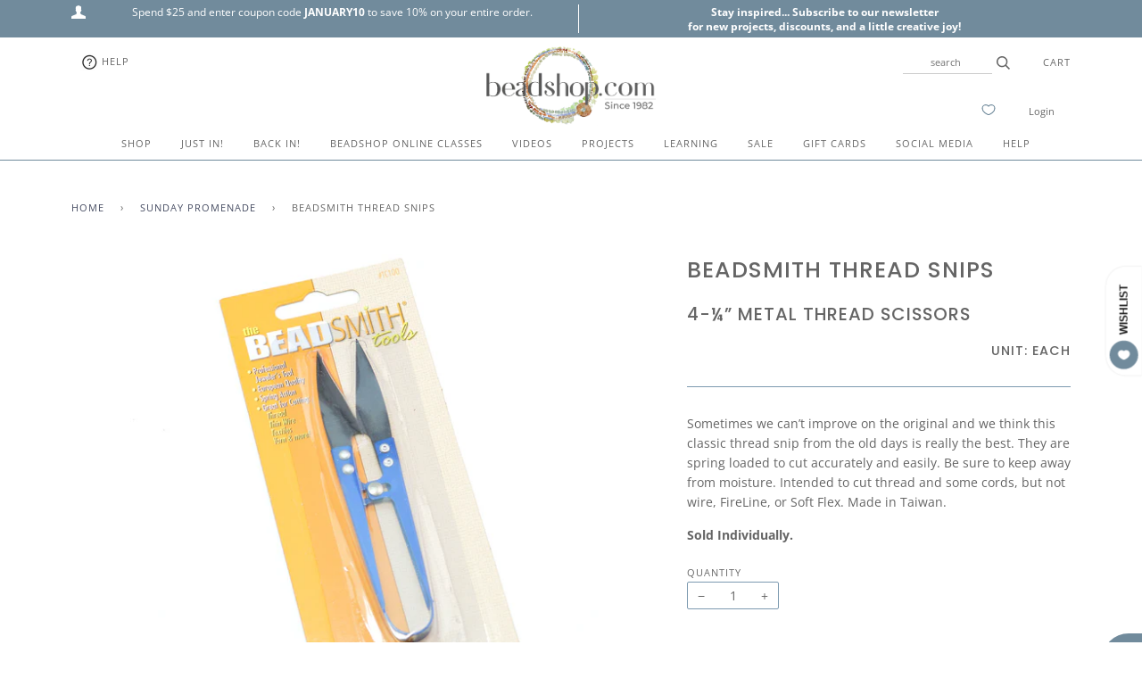

--- FILE ---
content_type: application/javascript; charset=utf-8
request_url: https://searchanise-ef84.kxcdn.com/preload_data.6N8U3M5f5Y.js
body_size: 10848
content:
window.Searchanise.preloadedSuggestions=['large hole beads','tila beads','tierra cast','metal beads','8/0 seed beads','6/0 seed beads','chinese knotting cord','superduo beads','11/0 seed beads','magnetic clasps','leather cord','8/0 miyuki seed beads','regular c-lon','micro c-lon','czechmates tiles','jump rings','ko thread','1.5mm leather cord','chinese knotting cord 0.5 mm','seed beads','picasso beads','silver beads','miyuki seed beads 11/0','nunn design','fine c-lon','5mm leather','memory wire','miyuki tila','czech fire polish glass beads','turquoise beads','o beads','magnetic clasp','briolette gems','bracelet buttons','green girl','shadow beads','tuff cord','little shadows','bugle beads','large hole','crimp beads','sliders for leather','padres beads','roller beads','tribal and trade beads','crimp tubes','metal buttons','4mm beads','craft wire','monthly mix','4mm czech fire polish glass beads','copper beads','silver charms','delica beads','picasso seed beads','bracelet clasps','silver chain','surfer cord','tube beads','miyuki seed beads','spacer beads','czech beads','czech glass buttons','super duo beads','cube beads','tile beads','earring findings','c lon','gemstone beads','drop beads','transition beads','rondelle beads','gold beads','melon beads','waxed linen','6/0 miyuki seed beads','tuff cord size 1','monthly mixes','red beads','6mm beads','fresh water pearls','size 11 delicas','sterling silver','5mm rondelles','blue beads','bracelet charms','magnetic clasps for leather','ear wires','half tila beads','tierra heishi','6/0 picasso seed beads','pink beads','irish waxed linen','popcorn padres','miyuki delica','large hole pearls','2mm beads','end caps','8mm beads','3mm beads','macrame projects','regular clon','zap glue','bead mixes','hematite beads','crimp covers','ultra suede','bead mix','micro c-lon colors','slider beads','bollywood macrame bracelets','glass beads','matubo beads','beading needles','wood beads','leather wrap bracelet','tribal beads','silver buttons','griffin silk','bead caps','wire guardians','green beads','clon regular','padre beads','rose gold','soft flex','briolette beads','green girl studios','bead loom','11/0 miyuki delica','all kits','flat leather','vintage finds collection','pearl beads','superduos beads','flower beads','strap leather','antique copper','tahoe wrap bracelet','black beads','bracelet kits','c-lon regular','indian leather','8mm rondelles','silk thread','c lon regular','kumihimo projects','6mm czech glass beads','wrap bracelet kits','bollywood bracelets','chinese knotting cord 4mm','5mm flat leather','crystal beads','cymbals findings','purple beads','english cuts','czech glass','brass beads','heishi beads','metal seed beads','4mm fire polish','thread burner','aged czech picasso','copper chain','matubo beads 2/0','bead loom projects','dakota stones','fire polish','greek leather','half tila','poetry bracelet project','gold chain','oval jump rings','miyuki delicas 11/0','english cut beads','czech glass drops','big shadows','size 8 seed beads','wheat chain','wrap bracelet','micro clon','head pins','1.5mm indian leather','fine clon','pony beads','vintage finds','happy donuts','5mm strap leather','yellow beads','miyuki cubes','crimp ends','miyuki tila beads','gem stones','big hole beads','little shadows metal beads','antique silver','leather sliders','antique brass','freshwater pearls','6mm melons','gem duos','tierracast charms','bead retreat','love of lydia','project tray inserts','tiny tassels','square beads','hana thread','pony express','cord ends','swarovski crystals','tribal heishi','matte beads','large hole metal beads','trade beads','white beads','seed bead mixes','nunn design collection','para wire','orange beads','how to macrame','monthly bead mixes','1.5mm leather','czech roller beads','half tilas','kimono cord','micro c lon','stone pendants','ko threads','charms and pendants','sterling silver beads','czechmates tile beads','tricks to laddering','barrel beads','amethyst beads','3mm czech fire polish glass beads','stringing materials','odyssey bracelet project','surfer cord 1.5mm','shadows metal beads','duracoat galvanized seed beads','lobster clasp','macrame board','compassion suede','seed beads 8/0','swivel clasp','english cut','silk wrap','size 8/0 seed beads','rose quartz','size 11 seed beads','guru beads','soft flex collection','nylon braided cord','leather clasps','miyuki tilas','earring component','metal spacers','bollywood earrings','3mm czech','flexible eye needles','copper charms','mala beads','popcorn padres beads','brick stitch','brass charms','seed beads 6/0','bead board','size 6 seed beads','jump ring','8mm round beads','carrier beads','bead cap','two hole beads','o beads czech','seed bead','round beads','4 ply irish waxed linen','dragon scales','ladder bracelet','chinese knotting cord 5mm','loom projects','tahoe bracelet','bead retreat info','ashanti saucer','color study','free tip friday','end cap','sand cast','spindle beads','parawire wire','sea glass','african beads','miyuki 6/0 seed beads','wampum beads','rice beads','braided leather','distressed leather','memory wire projects','large beads','czech tiles','pearl knotting','tuff cord size 3','leather wrap bracelet kits','metal pendants','10mm beads','end tips','czech mix','saturn beads','knotting cord','faceted rondelles','thread zap','seed beads 11/0','czech glass beads','hex beads','ghana glass','toggle clasp','crochet projects','magnetic bracelet clasps','11/0 delica beads','herringbone wrap bracelet','bead crochet','peyote stitch','pony express beads','project tray','jasper beads','15/0 seed beads','silver button','earring hoops','transitions beads','gemduo beads','west county cuff','earring kits','czech superduo beads','6mm round beads','surfer cord 1.0mm','2mm leather','5mm sliders','tierra charms','10 mm leather','size 15 seed beads','french wire','tube bead','mosaic wrap bracelet','1mm leather','copper button','flat beads','miyuki drops','tierracast beads','nylon cord','mood beads','matte seed beads','teardrop bauble','czech drops','odyssey bracelet','aged czech picasso beads','1.5 mm leather cord','seed bead mix','leather findings','jewel loom','lobster clasps','circle back chain','bugles beads','swivel clasps','2 hole beads','mini hoop','bronze beads','fine line','closed jump rings','miyuki delicas','african trade beads','jade beads','large hole bead','infinity stitch','briolettes beads','soldered jump rings','crimp bead','skill builder','daisy spacer','hematite 2mm','serpentine beads','6 mm beads','c lon fine','coiled spacers','faceted gemstone beads','czech buttons','love of lydia chain','memory wire bracelet','brass chain','metallic leather','disc beads','sea glass beads','faceted beads','5 mm leather','toggle clasps','drops beads','prairie bracelet','c-lon fine','aged wampum beads','1mm leather cord','amazonite beads','baroque pearls','aged czech','labradorite bead','miyuki beads','sisterhood bracelet project','all tilas','rustico chain','round and round','bead tools','fine line chain','5mm leather strap','faceted drops','in the garden wrap bracelet','heart beads','goddess bracelet','how to silk wrap','1.5 leather cord','waxed cord','focal beads','tila mix','tricks to laddering video','glass buttons','beading thread','pendant bead','coral beads','xuron tools','bead retreat in','leaf beads','5mm clasp','softflex wire','star cut stones','10 mm beads','large hole beads for leather cord','5 wrap tahoe project','transitions beads silver','2/0 matubo beads','color study bracelet','tiny tassel','lava beads','3mm melons','1.5 indian leather','hematite cut cubes','moonstone beads','currents beads','11/0 metal seed beads','crochet hook','slide tube','west african mix','poetry bracelet','wrap bracelets','poetry project','prairie wrap bracelet','design board','tierracast buttons','clamshell end tip','stretch magic','too seed beads','bead crochet project','sixth sense','3mm fire polish','seashore wrap bracelet','aged picasso','gs hypo cement','odyssey projects','classic end tips','itsa lotta leather','round leather','wish list','green girl charms','5mm chinese knotting cord','antique silver chain','zap jewelry glue','evolve crimp','montana blue','deerskin lace','pink seed beads','mirage beads','super duos beads','west county cuff project','cleo clasp','griffin silk size 4','czech o beads','8/0 duracoat galvanized seed beads','string on','earring wires','tuff cord 1','star cut','expedition bracelet','buttons with shank','silver charm','leather strap','8 seed beads','brown beads','vintage beads','shank buttons','cut cubes','tricks to looming','gold metal beads','copper buttons','big eye needles','4 mm beads','leather clasp','teardrop beads','how to knot a mala','czech mates tiles','silver seed beads','clamshell end tips','copper wire','blue seed beads','circles of','melons beads','chinese knotting','natural stone beads','bead embroidery','kumihimo cord','paperclip chain','leather crimps','silk cord','1.5 greek leather','griffin silk size 2','heart charms','czech rondelles','ear wire','fine c lon','6mm fire polish','2mm leather cord','bees wax','griffin silk size 6','tides out','5mm slider','end findings','metallic seed beads','color collection purple','monday closeouts','leather components','men bracelet project','1.0 leather cord','hammered hoop','true 2 2mm czech fire polish beads','bugle bead','coin beads','born yesterday project','10mm leather','across cultures','herringbone wrap','in the garden','gold filled','cymbal collection','silver metal beads','brass buttons','necklace kits','irish linen','miyuki 8/0 seed beads','red seed beads','satin gold','everything mix','evolve beads','roller bead','opal beads','tide\'s out','seashore superduo bracelet','alley mori','swarovski beads','garnet beads','small tassels','gold charms','bollywood bracelet','5mm leather cord','3 hole beads','cotton cord','jumbo swivel','copper clasp','antique brass beads','11/0 miyuki seed beads','pathways cuff bracelet','hibiscus beads','kate\'s favorite wrap','skill builder how to','bead boards','sand cast beads','greek leather cord','just in','clay beads','tilas beads','rose gold beads','chexx beads','heishi bead','parawire non-tarnish','oasis link','african turquoise','metal tube beads','tila beads wrap bracelet','gem duo','hematite rondelles','teal beads','czech seed beads','sisterhood bracelet','danielle wickes','copper charm','collapsible eye needles','i ching coins','8/0 metal seed beads','15 seed beads','soft flex wire','nylon 0.5mm braided cord','bone beads','metal spacer beads','2mm seed beads','lydia chain','stackable ladder bracelet project','potato pearls','purple seed beads','japanese seed beads','bead tips','antique copper beads','dakota stone beads','lotus charm','tierra cast beads','clasps for leather','lots of leather','pearl button','gem cubes','free bead pattern','leather bracelet','herringbone wrap bracelet video','silver wire','quarter tilas','oval beads','kate\'s favorite','tila mixes','fancy pants','elastic cord','czechmate tiles','1.5 mm leather','cuff bracelet','slide clasp','leather slider','beads with two holes','rollers beads','c-lon micro','round leather cord','4mm rondelles','silver spacer beads','8mm chinese knotting cord','connector beads','s lon','across cultures bracelet','indian leather 1.0mm','labradorite beads','pathways cuff bracelet project','leather ends','bead sizing','pi discs','infinity laddering stitch','bead weaving','fireline thread','lapis beads','3 mm beads','turquoise picasso','java glass','bead storage','silver lined','ashanti saucers all','foldover crimp','string on round','foldover crimps','silk wrapping','miyuki delica 11/0','chinese knotting cord 8mm','silver tube beads','ribbon crimp','delica duracoat','silver clasp','2 hole czech glass beads','tierra cast charms','wire tools','gold clasp','transitions crimp beads','brass button','wall knot','8 mm round beads','chain by the foot','bead tray','regular c lon','pyrite beads','s lon thread','gold seed beads','5mm beads','agate beads','11 seed beads','stretch bracelets','earring wire','keyhole chain','herringbone ladder','bezel briolette','red jasper','class handouts','earring project','6/0 matte seed beads','flower bead','copper findings','french bullion','6mm round','squash blossom','flower child','little shadow','crimp cover','4mm round','bicone beads','pearl mix','4mm round beads','flower button','heart charm','guru bead','true2 czech','silver lined seed beads','bead strands','glass bead','born yesterday','lapis lazuli','wire guardian','miyuki cube beads','tiger eye','metallic beads','dancer earrings','6mm jump rings','crimp tool','jade rings','size 6/0 seed beads','sterling silver wire','look book','daisy spacers','waxed irish linen','tierra cast buttons','ghana glass beads','duracoat galvanized','10mm magnetic clasps for leather','antique brass chain','in the garden wrap bracelet project','wire guard','carnelian beads','gold charm','18 gauge wire','mosaic 4 wrap bracelet','beads for leather','kimono cord projects','magnet clasp','mala bracelet','semi precious beads','5 wrap tahoe','round metal beads','macrame cord','gray beads','leather 5mm','japanese bugle beads','swivel lobster','puffy rondelle','circle back','yellow seed beads','thread zap 2','chinese knotting cord mm','leaf charm','sisterhood kit','0.8 chinese knotting cord','silver bead','looming projects','stone beads','wire wrapping','strong point','bead mat','bar beads','glass button','miyuki seed beads 8/0','wooden beads','apple watch','6mm czech fire polish glass beads','miyuki seed beads 6/0','jbb findings','o rings','czechmates bars','blue glass beads','fine c-lon colors','men bracelet','cord end','leather crimp','rose beads','stretch cord','suede cord','8/0 picasso seed beads','4mm czech beads','3mm crimp covers','distressed end caps','apple watch connectors','green seed beads','miyuki drop beads','string on tube','button pearl','beach glass','brick beads','entwined bracelet','4mm fire polish glass beads','setting the mood','english beading needles','round and round clasp','shell bead','picture jasper','viking knit','0.5 chinese knotting cord','matte metallic','antique copper chain','black leather','feel good','donut bead','red picasso','czech button','deep dish design board','star beads','5mm rondelle','2/0 seed beads','superduo mix','hypo glue','ashanti saucers','pi disc vintage finds','chinese cord','czech fire polish','triangle beads','8/0 delica beads','one g thread','flush cutters','super duos','memory wire cutters','silver tubes','full moon glass','clear beads','2 mm beads','earrings projects','tila bead','parallel pliers','black onyx','7mm rondelles','czech glass button','gold wire','sterling silver charms','table cut beads','glass pearls','cymbal kanava','leafy toggle','expedition project','ribbon ends','slide tube clasps','beadshop studio','gemstones beads','float necklace','quarter tila','5mm round leather','rainbow beads','hook clasp','150 seed beads','leather cord ends','8/0 seed bead','niobium ear wires','alley mori projects','slide tubes','pewter beads','copper jump rings','tierra daisy','deep dish design tray','5mm leather clasps','thread snips','crazy lace agate','delica seed beads','hoop earrings','size 6 beads','fine bullion','czech flower','nymo thread','eye pins','spooled silk','picasso seed beads 8/0','miyuki 11/0 seed beads','tahoe wrap bracelet kits','16 gauge wire','natural stone','bird beads','quartz beads','hemp cord','appalachian trail','rice pearls','facebook live','brass bead','hypo cement','20 gauge wire','goddess bracelet project','evolve crimp beads','rectangle beads','metal tubes','6mm fire polish beads','czech picasso beads','aqua beads','buddha amulet','miyuki spacer beads','gemstones on sale','metal rings','crimp beads for leather','long beads','5mm czech rondelles','stainless steel','gooseberry beads','yellow bead','1 mm leather','6mm czech beads','czech mates','harvest time wrap','czech flower beads','slider bead','aquamarine beads','hammered teardrop','ckc 5mm','episode notes','8/0 blue seed beads','miyuki 11/0 delicas','cross charms','6/0 seed bead','twist beads','8/0 matte seed beads','4mm druks','beaded beads','full tila beads','clon fine','donut beads','saucer beads','tree of life','faceted hematite rondelle','book of kells','stretchy bracelets','miyuki cube','braided cord','lantern earrings','brass charm','faceted ovals','poetry in pearls','beading wire','5mm jump rings','peridot beads','5 chinese knotting cord','water lily','hex bead','setting the mood wrap project','trail end bracelet','super duo projects','czech glass rondelles','shank button','bollywood macrame bracelets how to','transition bead','crimp end','barrel bead','chakra beads','nunn design hoop','endless love chain','tribal and trade','bollywood bracelets project','c lon thread','garnet red beads','size 8 seed bead','rat tail','garden wrap bracelet','ultimate design board','fold over crimps','bee charm','aged wampum','4 mm bead','om charms','6mm melon beads','miyuki delica seed beads 11/0','itsy bottle','cuties clasp','pink opal','metal slider beads','dakota stone','custom mix','odyssey bracelet projects','czech drop beads','gold button','links and connectors','river shannon','fresh water pearls beads','5mm sliders for leather','brown leather','hammertone ring','pi disc','parawire copper','curated collection','old coin','peyote ombre','mini hoops','o peyote project','gold filled beads','big hole','duo beads','10mm flat leather','strong point bracelet','new england wood','brick stitch pattern','ball chain','how to wire wrap a briolette','czech tile beads','lotus bead','duo bead','toho seed beads','4mm bead','evil eye','table cut','6/0 metal seed beads','leather end caps','tapestry project','bail for pendant','leather 1.5mm','christmas beads','gold buttons','seed bead 11/0','8 mm beads','hill tribe','leather bracelets','6mm rounds','sterling silver chain','pink leather','large hole gemstones','orange seed beads','christmas tree','boho bracelet','spr3 beads','color study project','2mm czech glass','spacers beads','blue leather','black seed beads','oasis links','push clasp','ckc 8mm','rocaille beads','bead sale','crystal ab','3mm rondelles','8mm czech glass rondelles','trails end','surfers cord','pearl knotting project','leafy loop','amber beads','miyuki mix','dog bone','frosted op glazed rainbow','5mm ribbon end','brick stitch earring','double drill','hex cut','8/0 silver seed beads','citrine beads','1 mm leather cord','nunn round hoop','flash sale friday','copper seed beads','beading chain','fire polish beads','crimp tube','waxed cotton cord','silicone slider bead','seed bead with 1.1mm hole','peanut beads','sea foam','toho beads','c lon micro','slice of life','miyuki baroque pearl','bracelet kit','wax linen','temple beads','miyuki 8/0 seed bead','end crimp','miyuki 11/0 round seed beads','baroque pearl','rolo chain','czech mixes','tuff cord 2','lavender beads','topaz beads','c-lon cord','cool luke','silk knotting thread','mother of pearl','2 hole superduo','crow beads','beading board','turquoise green','special delivery clasp','tin cup','shell beads','6 mm czech glass','run along chain','white seed beads','24 gauge wire','5 stitch wrap bracelet','little lobster','silver clasps','gray seed beads','recycled glass beads','cord ends for leather','nunn designs','dancer earrings project','too 8/0 seed bead','glue for leather','in the garden project','grey beads','tierracast charm','15/0 miyuki seed beads','leather projects','brass clasp','mosaic wrap','chain nose pliers','miyuki drop','open jump rings','moon phases','antique silver beads','micro macrame','petite distressed end caps','button clasp','4mm rounds','loom pattern','metal slider','wickes fringe','5mm magnetic clasp','gift card','metal charms','metal bead','yellow jade','halloween beads','miyuki spacers','botswana agate','kates favorite wrap bracelet','large hole pearl','home run','fancy jasper','leather bracelet kits','4mm crystal beads','water garden bracelet','tricks to looming video','matte opaque seed beads','4mm chinese knotting cord','4mm glass beads','blue bead','4mm czech','across cultures bracelet pattern','large hole glass beads','glass drop beads','in place','greek leather 1.5','monthly mix projects','center drilled ovals','gold plated','green bead','10 mm clasp','shadow beads metal','honeycomb beads','how to add thread','channel bead','distressed end cap','semi precious stones','two lanterns','tierracast button','6mm czech','5mm rondelle beads','bead stopper','bits and pieces project','barrel clasp','infinity stitch laddering','2mm hole beads','thai silver','super duo','sol gel','bracelet clasp','two hole','size 11 delica beads','3mm round beads','moon button','gold jump rings','chinese knotting cord 0.8mm','cream beads','5mm clasp for leather','8mm czech glass beads','shadows beads','fine weight c-lon','how to ladder','braided leather cord','oval jump ring','tierracast kits','projects for bracelets','sapphire beads','bead crochet how to','faceted barrel','brass wire','wrapped link chain','cabachons individually','beader showcase','cleo clasps','bead thread','sage wrap bracelet','nylon thread','zen of stringing','5 leather cord','macrame bracelet','copper clasps','trail ride','bitty dots','apple watch band','10mm clasp','time will tell','4mm czech glass','sea dive','twisted beads','8mm english cuts','clasp for leather','close outs','fire line','waxed linen cord','distressed denim','5mm jump ring','smooth sailing','3mm ribbon end antique','antique brass clasps','cube bead','gypsy bracelet','warrior serpentine','boho bib','lydia bracelet','glass leaves','string on bead','tube clasp','kate\'s mix','bead aware','bead looming','leather cord 1.5mm','temple spacers','big shadows metal beads','copper bead','gold bead','his hers bff','czech melons','project kits','tila bracelet','slide clasps','czech buttons glass','digital caliper','metal seed bead','head pin','medium bullion','knotting tweezers','crimp pliers','glass tube beads','fireline smoke','1.8mm cubes','coiled spacer','crimping beads','brass jump rings','queen size shadow','3 mm czech beads','matte metallic seed beads','regular c-lon colors','size 8 beads','pro polish pads','tierracast heishi','carved stone','copper rose','too 8/0 round bead','nugget spacer','circle of bronze','miyuki beads 6/0','2.0mm leather','db delica','red glass beads','o bead','earring kit','tricks of the trade','petite petal','6 seed beads','bead trays','home run slider','transition crimp beads','temple clasp','danielle wickes fringe discs','made with love charm','black picasso','wampum picasso tube beads','rice bead','monthly bead mix','red bead','mustard beads','c-lon micro cord','shade bracelet','compadres project','green leather','matubo czech beads','1.5mm round indian leather','silver jump rings','storm series','double drill stones','leather cords','drop bead','end cones','garden path','6/0 blue seed beads','3mm bead','8mm seed beads','trails end project','magnet clasps','project leather wrap bracelet','hibiscus flower','book chain','feather charm','coil jump rings','hana threads','old pottery','old cameroon beads','wire cutters','superduo duets','earring projects','silver shadows','triangle trays','free tip friday blog','bead patterns','little lobster clasp','clear glass beads','tiger eye beads','cat beads','matte transparent','the bead table','jbb international','white bead','temperature project','lotta leather','star cut beads','czech rollers','evil eye beads','adding thread to ladder','wrapped link','right angle weave','slider clasp','end of year wrap','miyuki silver','modern woman','copper rings','flexible eye needle','faceted tube','smooth sailing chain','mandala button','silver sliders','new england wood beads','czech picasso','glass charm','ladder bracelets','gray leather','deep river wrap bracelet','tough cord','lotus charms','leather 1.0mm','picasso mix','looped leather end','tierracast clasp','matte black beads','6mm bead','round hoops','round nose pliers','tea rose','lobster claw','little shadows antique silver plate','silver chain by the foot','heart button','11/0 round seed beads','miyuki seed','craft wire 26 gauge','run along','round and round clasp hook','leather crimp bead','tapestry bracelet','seed bead loom','3mm cube beads','20mm leather','0.8mm chinese knotting cord','lariat-style necklace','gatsby necklace','superlon d thread','22 gauge wire','purple leather','chain silver','netted beads','aventurine beads','transparent seed beads','little lentil chain','project trays','8mm round','pathways bracelet','chinese knotting cord 0.4mm','mini mix','color study bracelet project','spacer bead','ruby beads','rondelles 8mm','delicas seed beads','deco wrap','beloved lotus','12mm beads','chinese knotting cord 0.5mm','denim blue beads','hill tribe silver','clasps magnetic','moon button glass','ribbon end','crimps for leather','matte gold','3mm fire polish beads','dragonfly button','ckc 4mm','bead chain','pica so','wood bead','26 gauge wire','prairie wrap','miyuki 6/0 beads','infinity laddering','5 mm rondelles','gold clasps','natural leather','across cultures design','long magatamas','beading mat','large beads with hole','daisy button','capped off','little keyhole chain','matte opaque','earring components','moss agate','bent nose pliers','olive beads','emily miller','green garnet','janice project','fish beads','red creek jasper','copper head','close out','pewter button','7mm jump rings','family reunion','micro c-lon thread colors','2mm seed bead','cat charm','festival wrap','bracelet designs for men','ok thread','storage container','cloisonné beads','wood opalite','gem cube','box clasp','cross beads','tribal journey','hydria project','sun and moon','antique gold','wire wrapping a bead','matte black','dp drops','elastic cord bracelets','pearl buttons','micro c-lon thread','copper ring','stone disc','2mm round leather cord','rose quartz beads','drop hoops','wildfire thread','matte metallic bronze','bracelet projects','ava beads','bead reamer','quarter tila beads','macrame stitch','leather wrap','bird charm','flush cutter','beaded bead','diamond beads','silver pendant','8/0 glass seed beads','miyuki half tila','jardin round','spiral rope','swarovski pearls','4 chinese knotting cord','charms silver','t pins','4mm cubes','emerald beads','fireline crystal','c lon cord','queen shadows','peach beads','miyuki picasso','i ching','color collection brown','end clasp','6mm glass beads','sb3 cubes','crimping tools','flash sale','8/0 green seed beads','ballymaloe bracelet','leather wrap bracelets','alabaster seed beads','out of africa','11/0 matte seed beads','10/0 seed beads','suede leather cord','czech mate tiles','swarovski crystal','year end wrap','large hole stone beads','extender chain','sweater weather','moody blue beads','kate\'s bracelet','crochet beading','deerskin leather','timeless treasures necklace','perfect crimp','turquoise seed beads','chevron beads','oval crimp','popcorn padre','slice of life beads','blog post','tierracast crimp','king size shadows hex beads','tapestry looming','watch band','jewelry kits','5mm indian leather','pearl necklace','czech tile','earth stones','square connector','crystal ab beads','aa c-lon','small swivel','black tourmaline','embellished pendant','beloved lotus beads','3mm melon beads','8 chinese knotting cord','illusion cuff','leather strap 5mm','red wood','crescent crimp ends','stitch-in connector','duracoat seed beads','flower jade','ancient clay beads','ghana beads','big eye needle','silver rings','simplicity chain','macrame beads','cranberry beads','beaded chain','smoky quartz','rondelles 5mm','prairie sliders','miyuki baroque','gemstone chips','live sales products','kates favorite wrap','connector ring','6mm bugle beads','gemstone rondelles','k o thread','2mm bead','end tip','indian leather 1.5mm','kates favorite','0.4 chinese knotting cord','dakota beads','king shadows','family reunion bracelet','serpentine pendants','onyx beads','macrame bracelets','aquamarine celsian','young love','picasso 6/0 beads','navy blue beads','add cord to macrame','amber mystery','stepping stones','clon micro','gypsy leather','half circle','brittany ketcham','natural silk','glass drops','float away','gunmetal bead','tricks to looming and bead weaving','thread zap per','4mm fire','dagger beads','wire earrings','african opal','bead wire','tear drop','janice projects','5 mm chinese knotting cord','off the cuff','parasol caps','3mm cubes','ladder stitch','my fair lady','fold over crimp','11/0 blue seed beads','viking knit projects','size 10 beading needles','5mm rondelles beads','bits and pieces','hot pink','large slide tube','knots for leather bracelet','stackable ladder bracelets','beaded braid','tide’s out','clamshell end','organic flat circle','square knot','moon beads','medium hoop','sterling silver clasps','distressed gray indian leather','czechmate tile beads','butterfly beads','aged czech seed beads','lon cord','white white padres','hydrangea bracelet','cut cube','o peyote','sisterhood bracelet project\'s','cali beads','4mm gemstone','leather knots','7mm pearls','tierracast ring','buttons silver','silver tube','czech rondelle','loop end','8/0 delica seed beads','czechmates tiles picasso','3mm leather','silver findings','rondelles beads','project board','sweater weather project','stitches in time','liver of sulphur','grey leather','1.5mm round leather cord','10mm english cut','matte lapis','quatrefoil beads','bead cone','follow your arrow','czech fire polish glass beads 4mm','free tip','hammertone rings','green girl buttons','russian blue','fringe earrings','current beads','8mm rondelle','glue in clasps','c-lon thread','4mm jump rings','lotus button','czech leaves','morning song','8/0 seed beads mix','copper shadows','feel good chain','cut beads','large hole gemstone beads','leather crimp beads','7 wrap taos','cobalt blue','metal copper beads','alley cat','triangle seed beads','patterning with stones','1.0mm leather','earring backs','summer tahoe','stone briolettes','nugget beads','miyuki gold','lariat necklace','sea dive bracelet','the gs hypo tube cement','0.5mm leather','kumihimo bobbins','ceramic beads','satellite chain','cymbal superduo','surfer cord projects','1.0mm indian leather','6mm gemstones','5 mm beads','crimping pliers','metal tube bead','galvanized beads','star charm','stringing material','apple blossom button','beading loom','sand bar','3mm czech fire polish glass','floating necklace','2mm czech fire polish beads','melon drops','seed beads miyuki 8/0','navy beads','picasso tila','top drilled beads','ultra thread zap','metal leather sliders','honeycomb button','1.5mm greek leather','deco wrap bracelet','picasso green','blue clon','11/0 red seed beads','young love bracelet','1 tuff cord','tin cup necklace','abacus bracelet','2-hole beads','carrier bead bracelet','large glass beads','tin cup project','chips beads','superduos mix','clam shell crimp','blue tila beads','time will tell project','carved bead','mixed beads','white pearls','seed bead 6/0','ivory beads','gemstone bead','2 hole honeycomb beads','necklaces project','delica mix','antique silver charms','lever back ear wires','born yesterday-original','hammertone dagger','8/0 red seed beads','deer skin lace','small silver beads','amazonite round','brass shadows','round clasp','bead kits','superlon size 18','silver ring','turquoise nuggets','8mm english cut','netted bead','round glass beads','4mm stone beads','black shadows','highland cuff','hammered hoops','terra agate','8c beads','button silver','fancy tassels','gold findings','snowflake project','boho beauty','5mm braided leather','tahoe 5 wrap bracelet','brass ring','om charm','tuff cord size 2','button eyes','ming necklace','for the guys','cymbal clasp','danielle wickes project','black chain','petal beads','marrakesh crimp ends','6mm melon','pathways cuff','4 mm glass','design tray','silk thread f','sea green','pinch beads','be still','cord end crimp','blue c-lon','festival wrap bracelet','6/0 green seed beads','bezel setting','textured bead fringe','cross cultures design','gems pendant','skull beads','tourmaline stone','leather cord 5mm','seafoam green','brass pendants','antique beads','olive green beads','tila bracelet project','6 mm miyuki','loom bracelet','duracoat galvanized silver','2mm leather round cord','4mm leather','2 mm leather','antique brass jump rings','tall meadow','2 mm hole beads','05 chinese knotting cord','adding thread','satin cord','trunk show','bee button','second wind','black leather cord','adventure bracelets','bracelet findings','stopper beads','satin gold chain','czech melon beads','metal button','sb18 cubes','krobo beads','rhinestone beads','blue calico','jewelry tools','tassels bronze','tierra daisy spacer','check glass','micro cord','pearl seed beads','bee buttons','turquoise color beads','bead card','check glass beads','super lon','slides for leather','lauren hartman','white leather','4mm czech glass beads','free spirit','bali button','bead tip','chasing hammer','textured tube beads','brick stitch bracelet','antique copper clasp','episode from facebook live','miyuki spacer','red garnet','interlude necklace','long tube beads','leather and chain bracelet','leather 1mm','lily project','czech bead','just bead','6mm jump ring','leather end','recycled glass','2mm round leather','chinese knot cord','limited edition mix','melon bead','large bead','orange glass beads','glass seed beads','elephant charm','coin button','rose gold chain','seed beads 11','nunn round hoops','copper sliders','champagne beads','how to add new thread to laddering','expedition bracelet project','20 mm beads','spring ring clasp','5 wrap bracelet','picasso montana','bead box','hand in hand','crystal copper rainbow','matte transparent 8/0','s clasp','starry night','superduo bracelet','center beads','8/0 seed bead mix','blush tassels','ceylon seed beads','focal bead','potato pearl','sea star','4mm silver beads','knotting mala','extender kit','bracelet for men','brass pendant','beading needle','pendants with stones','seed beads size 6','orange bead','tierracast jump rings','small oval','chinese knotting cord 8','sand dollar','beading tools','bangles bracelet','2 mm czech fire beads','pony bead','30mm pi','flat back','buddha bead','antique brass charm','red picasso beads','skyline clasp','tel beads','jumbo rollers','1.0 mm indian leather','light blue beads','seed bead 8/0','sahara sands','jardin crimp barrels','fancy pants chain','awl tool','bead ends','pastel beads','druks 4mm','black onyx beads','tiny beads','farmers market wrap','buddha charms','tuff cord 3','open poppy','keyholes chain','fall gourds wrap','distressed pumpkin','sea star wrap','2mm fire polish','carrier bead','multi strand clasp','sun stone','bead crochet project how to','chain antique silver','pebble beads','1mm cord','green tila','3mm jump rings','2 hole beads czech','blue seed bead','gold seed bead','2mm metal beads','xuron cutter','freshwater pearl','4mm blue beads','3mm round','czech tube beads','chinese knot','pink pearls','6mm czech fire polish','stretch bracelet','4mm cube','silver spacers','bracelet project','8/0 picasso miyuki seed beads','6mm czech glass','seed bead school','metal findings','tierracast rings','mosaic 4 wrap','metal sliders','leather by the yard','english cuts beads','miyuki round 11/0','prairie wrap bracelet project','seed beads size 8','may monthly mix','half circle magnetic clasp','10mm leather clasp','memory wire end caps','duracoat opaque','look books','medium bullion wire','czech 3mm','hematite rondelle','shell button','4mm cube beads','shamballa bracelets','round ring','2mm hematite','5mm round leather cord','end bar','size 10 seed beads','10mm english cut beads','czechmate tile','endless love','wire wrap','leather necklace','red leather','shipping charges','picasso seafoam','wax cord','summer moon','teal seed bead','owl babies','mosaic wrap bracelet with tila beads','leather lace','duracoat delica','seed mix','bronze seed beads','special delivery','10mm clasp for leather','flat dots clasp','10/0 delica mix','0.5mm chinese knotting cord','pearl knotting tools','bollywood earrings project','large crimp beads','tigers eye','innovator bracelet','luster stone','antique copper button','3mm czech beads','guitar strap bracelet','superduo mixes','brick bead','jewel loom instructions','glass roller bead','fire polish 6mm','goddess projects','small beads','4/0 seed beads','aged beads','ethiopian rounds','stones of wisdom','japanese seed beads 6','8/0 round seed beads','in place macrame','blue tila','3mm bugle beads','silver magnetic clasps','new england','tall and handsome clasp','float away necklace','wrap kits','nickel plated','sb4 cubes','leather 2mm','full moon','seashore wrap','midnight holiday','shaped beads','black pearls','big hole bead','metal tube','boho beads','peanut seed beads','lydia project','night sky bracelet','woodland walk bracelet','gold filled chain','java glass beads','czech fire polish glass'];